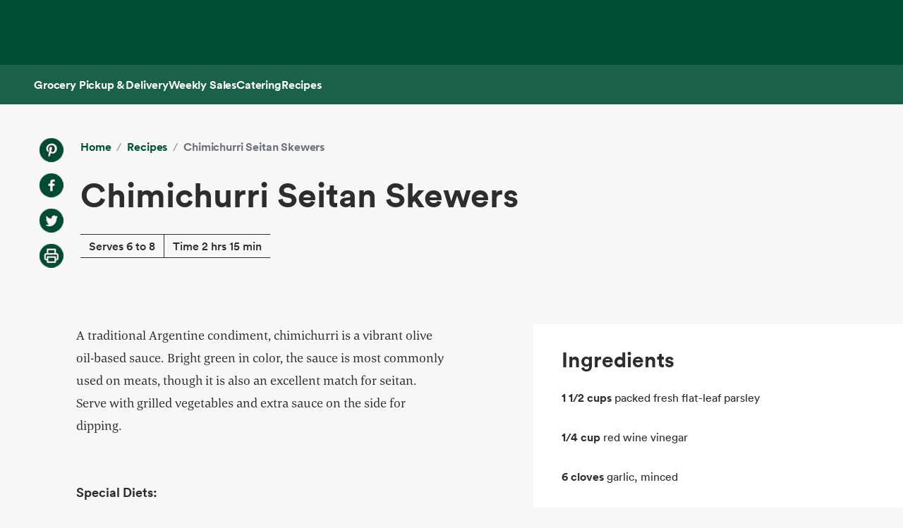

--- FILE ---
content_type: text/html; charset=utf-8
request_url: https://www.wholefoodsmarket.com/recipes/chimichurri-seitan-skewers
body_size: 9372
content:
<!DOCTYPE html><html lang="en"><head><meta charSet="utf-8"/><link rel="shortcut icon" sizes="196x196" href="https://m.media-amazon.com/images/S/assets.wholefoodsmarket.com/sales_flyer/img/favicon_196x196.png"/><link rel="apple-touch-icon" sizes="180x180" href="https://m.media-amazon.com/images/S/assets.wholefoodsmarket.com/sales_flyer/img/favicon_180x180.png"/><link rel="apple-touch-icon" sizes="120x120" href="https://m.media-amazon.com/images/S/assets.wholefoodsmarket.com/sales_flyer/img/favicon_120x120.png"/><link rel="icon" sizes="32x32" href="https://m.media-amazon.com/images/S/assets.wholefoodsmarket.com/sales_flyer/img/favicon_32x32.png"/><link rel="icon" sizes="16x16" href="https://m.media-amazon.com/images/S/assets.wholefoodsmarket.com/sales_flyer/img/favicon_16x16.png"/><meta name="viewport" content="width=device-width, initial-scale=1, maximum-scale=1, user-scalable=0"/><title class="jsx-da5a2a897bf74656">Recipe: <!-- -->Chimichurri Seitan Skewers<!-- --> | Whole Foods Market</title><meta name="description" content="A traditional Argentine condiment, chimichurri is a vibrant olive oil-based sauce. Bright green in color, the sauce is most commonly used on meats, though it is also an excellent match for seitan. Serve with grilled vegetables and extra sauce on the side for dipping." class="jsx-da5a2a897bf74656"/><meta property="og:title" content="Recipe: Chimichurri Seitan Skewers" class="jsx-da5a2a897bf74656"/><meta property="og:description" content="A traditional Argentine condiment, chimichurri is a vibrant olive oil-based sauce. Bright green in color, the sauce is most commonly used on meats, though it is also an excellent match for seitan. Serve with grilled vegetables and extra sauce on the side for dipping." class="jsx-da5a2a897bf74656"/><meta property="og:image" content="" class="jsx-da5a2a897bf74656"/><meta property="og:type" content="article" class="jsx-da5a2a897bf74656"/><link rel="canonical" href="https://www.wholefoodsmarket.com/recipes/chimichurri-seitan-skewers" class="jsx-da5a2a897bf74656"/><meta name="next-head-count" content="21"/><meta name="csp-nonce" content=""/><script src="/wfm-web-assets/__ENV.js" nonce=""></script><link nonce="" rel="preload" href="/_next/static/css/74e2b670b848e73a.css" as="style" crossorigin=""/><link nonce="" rel="stylesheet" href="/_next/static/css/74e2b670b848e73a.css" crossorigin="" data-n-g=""/><noscript data-n-css=""></noscript><script defer="" nonce="" crossorigin="" nomodule="" src="/_next/static/chunks/polyfills-c67a75d1b6f99dc8.js"></script><script src="/_next/static/chunks/webpack-de2e75d8156f90ce.js" nonce="" defer="" crossorigin=""></script><script src="/_next/static/chunks/framework-fee8a7e75612eda8.js" nonce="" defer="" crossorigin=""></script><script src="/_next/static/chunks/main-58b77580d4eef469.js" nonce="" defer="" crossorigin=""></script><script src="/_next/static/chunks/pages/_app-8e34478898b0c65d.js" nonce="" defer="" crossorigin=""></script><script src="/_next/static/chunks/pages/recipes/%5Bslug%5D-baaf39b7e47f80ae.js" nonce="" defer="" crossorigin=""></script><script src="/_next/static/Z0iOY_hjILDV5BsGTc7Ak/_buildManifest.js" nonce="" defer="" crossorigin=""></script><script src="/_next/static/Z0iOY_hjILDV5BsGTc7Ak/_ssgManifest.js" nonce="" defer="" crossorigin=""></script><style id="__jsx-da5a2a897bf74656">body{background-color:#f8f7f5}.recipe-description a{color:#004e36;font-weight:700;text-decoration:none;font-family:Circular,sans-serif}.recipe-description a:hover{text-decoration:underline;text-decoration-thickness:2px;text-underline-offset:4px}</style></head><body><noscript><iframe src="https://www.googletagmanager.com/ns.html?id=GTM-M27NFPV" height="0" width="0" style="display:none;visibility:hidden" sandbox></iframe></noscript><div id="__next"><header class="sticky top-0 z-[100] overflow-x-clip" id="header"><a href="#main-content" class="w-skip-link" data-testid="skip-link"><span>Skip main navigation</span></a><nav aria-label="main navigation" class="bg-chard desktop:top-0 transition-transform"><div role="status" class="h-[92px] w-full"></div></nav></header><div class="bg-kale"><div class="h-[56px] !bg-subnav !text-salt shadow-reveal-4 mobile:hidden tablet:hidden" id="subheader"><div class="bds--heading-5 m-auto flex h-[56px] max-w-content items-center gap-12 px-12"><a class="flex items-center !text-salt !hover:text-kewpie !focus:text-kewpie !active:text-hummus !active:underline [&amp;&gt;svg&gt;path]:fill-white [&amp;&gt;svg&gt;path]:text-white" target="_self" data-csa-c-content-id="Grocery Pickup &amp; Delivery" data-csa-c-slot-id="Global Nav" data-csa-c-type="subheader" aria-disabled="false" aria-label="Grocery Pickup &amp; Delivery" href="/grocery?ref_=US_TRF_ALL_UFG_WFM_REFER_0472746"><div class="hover:underline focus:underline">Grocery Pickup &amp; Delivery</div></a><a class="flex items-center !text-salt !hover:text-kewpie !focus:text-kewpie !active:text-hummus !active:underline [&amp;&gt;svg&gt;path]:fill-white [&amp;&gt;svg&gt;path]:text-white" target="_self" data-csa-c-content-id="Weekly Sales" data-csa-c-slot-id="Global Nav" data-csa-c-type="subheader" aria-disabled="false" aria-label="Weekly Sales" href="/sales-flyer"><div class="hover:underline focus:underline">Weekly Sales</div></a><a class="flex items-center !text-salt !hover:text-kewpie !focus:text-kewpie !active:text-hummus !active:underline [&amp;&gt;svg&gt;path]:fill-white [&amp;&gt;svg&gt;path]:text-white" target="_self" data-csa-c-content-id="Catering" data-csa-c-slot-id="Global Nav" data-csa-c-type="subheader" aria-disabled="false" aria-label="Catering" href="/catering"><div class="hover:underline focus:underline">Catering</div></a><a class="flex items-center !text-salt !hover:text-kewpie !focus:text-kewpie !active:text-hummus !active:underline [&amp;&gt;svg&gt;path]:fill-white [&amp;&gt;svg&gt;path]:text-white" target="_self" data-csa-c-content-id="Recipes" data-csa-c-slot-id="Global Nav" data-csa-c-type="subheader" aria-disabled="false" aria-label="Recipes" href="/recipes"><div class="hover:underline focus:underline">Recipes</div></a></div></div><div class="w-full bg-chard pb-2 mobile:px-4 tablet:px-8 desktop:hidden transition-padding"><div class="relative z-[99]"><div class="flex"><form class="!mb-0 flex w-full items-center justify-between rounded-3xl bg-salt px-4 py-2 bg-salt focus-within:outline focus-within:-outline-offset-4 focus-within:outline-blue-700"><input aria-controls="search-results-modal" aria-expanded="false" aria-haspopup="true" aria-label="Search" aria-describedby="search-results-status" class="bds--body-1 placeholder:bds--body-1 w-[90%] !p-0 !outline-none placeholder:text-oyster focus:outline-none bg-salt" data-testid="search-input" maxLength="256" name="search" placeholder="" role="combobox" type="text" autoComplete="off" value=""/><div class="flex items-center pl-1"><button aria-label="Submit Search" type="submit"><svg width="18" height="18" fill="none" xmlns="http://www.w3.org/2000/svg"><path fill-rule="evenodd" clip-rule="evenodd" d="M2 7a5 5 0 1 1 10 0A5 5 0 0 1 2 7Zm5-7a7 7 0 1 0 4.192 12.606l5.1 5.101a1 1 0 1 0 1.415-1.414l-5.1-5.1A7 7 0 0 0 7 0Z" fill="#004E36"></path></svg></button></div></form></div></div></div><div class="transition bg-subnav top-[85px]"><div class="flex w-full items-center justify-between bg-subnav py-2 desktop:!hidden"><button type="button" class="cursor-pointer flex w-full items-center justify-between px-12 py-2 mobile:px-4 tablet:px-8" aria-label="Select a store" data-csa-c-content-id="Whole Foods Market" data-csa-c-slot-id="Global Nav" data-csa-c-type="header"><div class="flex flex-col gap-2"><div class="h-4 w-20 animate-pulse rounded-full bg-gray-200"></div><div class="h-4 w-24 animate-pulse rounded-full bg-gray-200"></div></div><svg width="24" height="24" fill="none" xmlns="http://www.w3.org/2000/svg" class="[&amp;&gt;*]:fill-white [&amp;&gt;*]:text-white"><path fill-rule="evenodd" clip-rule="evenodd" d="M9.293 6.293a1 1 0 0 0 0 1.414L13.586 12l-4.293 4.293a1 1 0 1 0 1.414 1.414l5-5a1 1 0 0 0 0-1.414l-5-5a1 1 0 0 0-1.414 0Z" fill="#004E36"></path></svg></button></div></div><div><div class="mobile:hidden tablet:hidden"><div aria-hidden="true" class="modal micromodal-slide" data-testid="shipping-info-overlay-1" id="shipping-info-overlay-1"><div tabindex="-1" class="modal--overlay" data-micromodal-close="true"><div aria-modal="true" class="modal--container" role="dialog"><button aria-label="Close Dialog" class="modal--close w-link" data-micromodal-close="true" data-testid="close" type="button">Close</button><div class="modal--content" id="shipping-info-overlay-1-content"><div class="mobile:overflow-y-auto mobile:px-4 mobile:pb-24"><h3 class="bds--heading-3 pb-2 text-squid-ink">Want to ship to a different address?</h3><p class="bds--body-1 text-squid-ink">Change your shipping address when you check out on Amazon.</p></div></div></div></div></div></div><div class="fixed z-[200] desktop:hidden"></div></div><div class="desktop:hidden"><div class="fixed top-0 z-[200] left-0"></div></div><div class="w-shopping-list-wrapper"></div><div class="w-pie--clickable-underlay" data-testid="clickable-underlay" data-csa-c-content-id="Clickout" data-csa-c-type="click"></div><span style="position:absolute;border:0;width:1px;height:1px;padding:0;margin:-1px;overflow:hidden;clip:rect(0, 0, 0, 0);white-space:nowrap;word-wrap:normal"><h2 id="radix-:R1d5cmH1:">Side sheet</h2></span></div><div role="region" aria-label="Notifications (F8)" tabindex="-1" style="pointer-events:none"><ol tabindex="-1" class="fixed right-2 top-[100px] z-[9999] mobile:inset-x-0 mobile:bottom-0 mobile:top-[unset] mobile:m-6"></ol></div><main id="main-content" class="main-content m-auto max-w-content"><div class="jsx-da5a2a897bf74656 w-full bg-[#f8f7f5] pb-8 lg:pb-16"><div class="jsx-da5a2a897bf74656 relative mx-auto grid max-w-[1440px] grid-cols-12 gap-x-0 gap-y-8 lg:gap-x-4 lg:gap-y-16"><div class="jsx-da5a2a897bf74656 col-span-12 px-3 lg:hidden lg:px-0"><div class="bg-[#f8f7f5] p-4 lg:p-6 lg:px-14 lg:py-12"><div class="flex flex-col lg:flex-row"><div class="hidden lg:mr-6 lg:flex lg:flex-col lg:space-y-4"><a href="https://www.pinterest.com/pin/create/bookmarklet/?url=https://wholefoodsmarket.com/recipes/chimichurri-seitan-skewers&amp;media=&amp;is_video=false&amp;description=Chimichurri Seitan Skewers" aria-label="Share on Pinterest" class="h-[34px] w-[34px] bg-[#f8f7f5] bg-center bg-no-repeat mix-blend-multiply" style="background-image:url(https://m.media-amazon.com/images/G/01/WholeFoodsMarket/social/pinterest2021q1._SY34_.png)"></a><a href="https://www.facebook.com/sharer/sharer.php?u=https://wholefoodsmarket.com/recipes/chimichurri-seitan-skewers" aria-label="Share on Facebook" class="h-[34px] w-[34px] bg-[#f8f7f5] bg-center bg-no-repeat mix-blend-multiply" style="background-image:url(https://m.media-amazon.com/images/G/01/WholeFoodsMarket/social/facebook2021q1._SY34_.png)"></a><a href="https://twitter.com/share?url=https://wholefoodsmarket.com/recipes/chimichurri-seitan-skewers&amp;text=Chimichurri Seitan Skewers" aria-label="Share on Twitter" class="h-[34px] w-[34px] bg-[#f8f7f5] bg-center bg-no-repeat mix-blend-multiply" style="background-image:url(https://m.media-amazon.com/images/G/01/WholeFoodsMarket/social/twitter2021q1._SY34_.png)"></a><a href="#" aria-label="Print Recipe" class="h-[34px] w-[34px] bg-[#f8f7f5] bg-center bg-no-repeat mix-blend-multiply" style="background-image:url(https://m.media-amazon.com/images/G/01/WholeFoodsMarket/social/print2021q1._SY34_.png)"></a></div><div class="flex-1 space-y-4 lg:space-y-8"><nav class="flex" aria-label="Breadcrumb"><ol class="flex flex-wrap items-center"><li><a href="/" class="bds--heading-5 text-chard hover:underline">Home</a></li><li class="mx-2 text-gray-400">/</li><li><a href="/recipes" class="bds--heading-5 text-chard hover:underline">Recipes</a></li><li class="mx-2 text-gray-400">/</li><li class="bds--heading-5 text-gray-500" aria-current="page">Chimichurri Seitan Skewers</li></ol></nav><h1 class="font-circular font-bold text-[#2e2d2b] text-4xl md:text-5xl">Chimichurri Seitan Skewers</h1><div class="inline-block border-y-[.0625rem] border-[#2e2d2b]"><div class="inline-block border-r-[.0625rem] border-[#2e2d2b] px-3 py-1">Serves 6 to 8</div><div class="inline-block px-3">Time 2 hrs 15 min</div></div><div class="mt-2 flex flex-row space-x-3 lg:mt-4 lg:hidden lg:space-x-4"><a href="https://www.pinterest.com/pin/create/bookmarklet/?url=https://wholefoodsmarket.com/recipes/chimichurri-seitan-skewers&amp;media=&amp;is_video=false&amp;description=Chimichurri Seitan Skewers" aria-label="Share on Pinterest" class="h-[34px] w-[34px] bg-[#f8f7f5] bg-center bg-no-repeat mix-blend-multiply" style="background-image:url(https://m.media-amazon.com/images/G/01/WholeFoodsMarket/social/pinterest2021q1._SY34_.png)"></a><a href="https://www.facebook.com/sharer/sharer.php?u=https://wholefoodsmarket.com/recipes/chimichurri-seitan-skewers" aria-label="Share on Facebook" class="h-[34px] w-[34px] bg-[#f8f7f5] bg-center bg-no-repeat mix-blend-multiply" style="background-image:url(https://m.media-amazon.com/images/G/01/WholeFoodsMarket/social/facebook2021q1._SY34_.png)"></a><a href="https://twitter.com/share?url=https://wholefoodsmarket.com/recipes/chimichurri-seitan-skewers&amp;text=Chimichurri Seitan Skewers" aria-label="Share on Twitter" class="h-[34px] w-[34px] bg-[#f8f7f5] bg-center bg-no-repeat mix-blend-multiply" style="background-image:url(https://m.media-amazon.com/images/G/01/WholeFoodsMarket/social/twitter2021q1._SY34_.png)"></a><a href="#" aria-label="Print Recipe" class="h-[34px] w-[34px] bg-[#f8f7f5] bg-center bg-no-repeat mix-blend-multiply" style="background-image:url(https://m.media-amazon.com/images/G/01/WholeFoodsMarket/social/print2021q1._SY34_.png)"></a></div></div></div></div></div></div><div class="jsx-da5a2a897bf74656 hidden lg:mx-auto lg:mb-8 lg:block lg:max-w-[1440px]"><div class="jsx-da5a2a897bf74656 lg:col-span-10 lg:col-start-2 lg:flex lg:items-start lg:justify-between"><div class="jsx-da5a2a897bf74656 lg:w-full"><div class="bg-[#f8f7f5] p-4 lg:p-6 lg:px-14 lg:py-12"><div class="flex flex-col lg:flex-row"><div class="hidden lg:mr-6 lg:flex lg:flex-col lg:space-y-4"><a href="https://www.pinterest.com/pin/create/bookmarklet/?url=https://wholefoodsmarket.com/recipes/chimichurri-seitan-skewers&amp;media=&amp;is_video=false&amp;description=Chimichurri Seitan Skewers" aria-label="Share on Pinterest" class="h-[34px] w-[34px] bg-[#f8f7f5] bg-center bg-no-repeat mix-blend-multiply" style="background-image:url(https://m.media-amazon.com/images/G/01/WholeFoodsMarket/social/pinterest2021q1._SY34_.png)"></a><a href="https://www.facebook.com/sharer/sharer.php?u=https://wholefoodsmarket.com/recipes/chimichurri-seitan-skewers" aria-label="Share on Facebook" class="h-[34px] w-[34px] bg-[#f8f7f5] bg-center bg-no-repeat mix-blend-multiply" style="background-image:url(https://m.media-amazon.com/images/G/01/WholeFoodsMarket/social/facebook2021q1._SY34_.png)"></a><a href="https://twitter.com/share?url=https://wholefoodsmarket.com/recipes/chimichurri-seitan-skewers&amp;text=Chimichurri Seitan Skewers" aria-label="Share on Twitter" class="h-[34px] w-[34px] bg-[#f8f7f5] bg-center bg-no-repeat mix-blend-multiply" style="background-image:url(https://m.media-amazon.com/images/G/01/WholeFoodsMarket/social/twitter2021q1._SY34_.png)"></a><a href="#" aria-label="Print Recipe" class="h-[34px] w-[34px] bg-[#f8f7f5] bg-center bg-no-repeat mix-blend-multiply" style="background-image:url(https://m.media-amazon.com/images/G/01/WholeFoodsMarket/social/print2021q1._SY34_.png)"></a></div><div class="flex-1 space-y-4 lg:space-y-8"><nav class="flex" aria-label="Breadcrumb"><ol class="flex flex-wrap items-center"><li><a href="/" class="bds--heading-5 text-chard hover:underline">Home</a></li><li class="mx-2 text-gray-400">/</li><li><a href="/recipes" class="bds--heading-5 text-chard hover:underline">Recipes</a></li><li class="mx-2 text-gray-400">/</li><li class="bds--heading-5 text-gray-500" aria-current="page">Chimichurri Seitan Skewers</li></ol></nav><h1 class="font-circular font-bold text-[#2e2d2b] text-4xl md:text-5xl">Chimichurri Seitan Skewers</h1><div class="inline-block border-y-[.0625rem] border-[#2e2d2b]"><div class="inline-block border-r-[.0625rem] border-[#2e2d2b] px-3 py-1">Serves 6 to 8</div><div class="inline-block px-3">Time 2 hrs 15 min</div></div><div class="mt-2 flex flex-row space-x-3 lg:mt-4 lg:hidden lg:space-x-4"><a href="https://www.pinterest.com/pin/create/bookmarklet/?url=https://wholefoodsmarket.com/recipes/chimichurri-seitan-skewers&amp;media=&amp;is_video=false&amp;description=Chimichurri Seitan Skewers" aria-label="Share on Pinterest" class="h-[34px] w-[34px] bg-[#f8f7f5] bg-center bg-no-repeat mix-blend-multiply" style="background-image:url(https://m.media-amazon.com/images/G/01/WholeFoodsMarket/social/pinterest2021q1._SY34_.png)"></a><a href="https://www.facebook.com/sharer/sharer.php?u=https://wholefoodsmarket.com/recipes/chimichurri-seitan-skewers" aria-label="Share on Facebook" class="h-[34px] w-[34px] bg-[#f8f7f5] bg-center bg-no-repeat mix-blend-multiply" style="background-image:url(https://m.media-amazon.com/images/G/01/WholeFoodsMarket/social/facebook2021q1._SY34_.png)"></a><a href="https://twitter.com/share?url=https://wholefoodsmarket.com/recipes/chimichurri-seitan-skewers&amp;text=Chimichurri Seitan Skewers" aria-label="Share on Twitter" class="h-[34px] w-[34px] bg-[#f8f7f5] bg-center bg-no-repeat mix-blend-multiply" style="background-image:url(https://m.media-amazon.com/images/G/01/WholeFoodsMarket/social/twitter2021q1._SY34_.png)"></a><a href="#" aria-label="Print Recipe" class="h-[34px] w-[34px] bg-[#f8f7f5] bg-center bg-no-repeat mix-blend-multiply" style="background-image:url(https://m.media-amazon.com/images/G/01/WholeFoodsMarket/social/print2021q1._SY34_.png)"></a></div></div></div></div></div></div></div><div class="jsx-da5a2a897bf74656 relative mx-auto grid max-w-[1440px] grid-cols-12 gap-x-3 gap-y-8 lg:gap-x-4 lg:gap-y-16 mt-4 lg:mt-0"><div class="jsx-da5a2a897bf74656 col-span-10 col-start-2 space-y-6 pb-8 lg:col-span-5 lg:col-start-2 lg:space-y-16 lg:pb-16"><p class="jsx-da5a2a897bf74656 recipe-description font-corda text-lg font-normal leading-8 text-[#2e2d2b]">A traditional Argentine condiment, chimichurri is a vibrant olive oil-based sauce. Bright green in color, the sauce is most commonly used on meats, though it is also an excellent match for seitan. Serve with grilled vegetables and extra sauce on the side for dipping.</p><section><h2 class="text-bold mb-4 font-circular text-lg font-bold text-[#2e2d2b]">Special Diets:</h2><div class="flex flex-wrap gap-6"><div class="w-pie--dietary-badge" data-testid="dietary-badge"><span class="w-diet-badge w-diet-badge--dairy-free" data-testid="dietary-badge-icon"></span><span class="sr-only">Dairy Free</span><span class="w-diet-badge__label" data-testid="dietary-badge-label">Dairy Free</span></div><div class="w-pie--dietary-badge" data-testid="dietary-badge"><span class="w-diet-badge w-diet-badge--vegan" data-testid="dietary-badge-icon"></span><span class="sr-only">Vegan</span><span class="w-diet-badge__label" data-testid="dietary-badge-label">Vegan</span></div><div class="w-pie--dietary-badge" data-testid="dietary-badge"><span class="w-diet-badge w-diet-badge--vegetarian" data-testid="dietary-badge-icon"></span><span class="sr-only">Vegetarian</span><span class="w-diet-badge__label" data-testid="dietary-badge-label">Vegetarian</span></div><div class="w-pie--dietary-badge" data-testid="dietary-badge"><span class="w-diet-badge w-diet-badge--sugar-conscious" data-testid="dietary-badge-icon"></span><span class="sr-only">Sugar Conscious</span><span class="w-diet-badge__label" data-testid="dietary-badge-label">Sugar Conscious</span></div></div></section><div class="jsx-da5a2a897bf74656 lg:hidden"><div class="space-y-6 bg-white px-10 py-8"><h2 class="font-circular text-2xl font-bold text-[#2e2d2b] lg:text-3xl">Ingredients</h2><ul class="space-y-8"><div class="font-circular text-[#2e2d2b]"><span class="mr-1 font-bold">1 1/2 cups</span><span class="font-light">packed fresh flat-leaf parsley </span></div><div class="font-circular text-[#2e2d2b]"><span class="mr-1 font-bold">1/4 cup</span><span class="font-light">red wine vinegar </span></div><div class="font-circular text-[#2e2d2b]"><span class="mr-1 font-bold">6 cloves</span><span class="font-light">garlic, minced </span></div><div class="font-circular text-[#2e2d2b]"><span class="mr-1 font-bold">3/4 teaspoon</span><span class="font-light">crushed red chile flakes </span></div><div class="font-circular text-[#2e2d2b]"><span class="mr-1 font-bold">1 tablespoon</span><span class="font-light">diced red onion </span></div><div class="font-circular text-[#2e2d2b]"><span class="mr-1 font-bold">1 teaspoon</span><span class="font-light">fresh lemon juice </span></div><div class="font-circular text-[#2e2d2b]"><span class="mr-1 font-bold">1/2 teaspoon</span><span class="font-light">fine salt </span></div><div class="font-circular text-[#2e2d2b]"><span class="mr-1 font-bold">1/2 cup</span><span class="font-light">extra-virgin olive oil </span></div><div class="font-circular text-[#2e2d2b]"><span class="mr-1 font-bold">2 packages (8-ounce)</span><span class="font-light">seitan, drained, large pieces torn in half </span></div></ul><div class="space-y-4"><a target="_blank" rel="noreferrer" href="https://www.amazon.com/alm/storefront?almBrandId=VUZHIFdob2xlIEZvb2Rz&amp;ref_=US_TRF_ALL_UFG_WFM_REFER_0423636" class="flex w-full items-center justify-center text-center rounded-full px-6 py-3 bds--heading-5 h-12 disabled:cursor-not-allowed border border-transparent bg-kale text-salt hover:bg-avocado active:bg-chard disabled:bg-squid-ink/20 disabled:text-squid-ink/40">Shop with Prime<svg width="20" height="20" fill="none" xmlns="http://www.w3.org/2000/svg"><path fill-rule="evenodd" clip-rule="evenodd" d="M10.667 4.75a.75.75 0 0 1 0-1.5H16a.75.75 0 0 1 .75.75v5.333a.75.75 0 0 1-1.5 0V5.811l-4.72 4.72A.75.75 0 1 1 9.47 9.47l4.72-4.72h-3.523ZM3.25 7.333c0-1.15.933-2.083 2.083-2.083H8a.75.75 0 0 1 0 1.5H5.333a.583.583 0 0 0-.583.583v7.334c0 .322.261.583.583.583h7.334a.583.583 0 0 0 .583-.583V12a.75.75 0 0 1 1.5 0v2.667c0 1.15-.933 2.083-2.083 2.083H5.333a2.083 2.083 0 0 1-2.083-2.083V7.333Z" fill="currentColor"></path></svg></a><p class="text-center text-xs text-gray-500">Exclusively for Prime members in select ZIP codes.</p></div></div></div><div><h2 class="mb-4 font-circular text-2xl font-bold lg:text-3xl">Method</h2><div><div><p class="mb-8 font-circular font-book leading-6 text-[#2e2d2b]">Place parsley, vinegar, garlic, chile flakes, red onion, lemon juice and salt in a food processor and pulse until thoroughly combined.</p><hr class="mb-8 border-[#757575]"/></div><div><p class="mb-8 font-circular font-book leading-6 text-[#2e2d2b]">With motor running, slowly add oil.</p><hr class="mb-8 border-[#757575]"/></div><div><p class="mb-8 font-circular font-book leading-6 text-[#2e2d2b]">Place seitan in a shallow dish and pour 3/4 cup sauce onto seitan.</p><hr class="mb-8 border-[#757575]"/></div><div><p class="mb-8 font-circular font-book leading-6 text-[#2e2d2b]">Cover and marinate at least 2 hours or overnight in the refrigerator.</p><hr class="mb-8 border-[#757575]"/></div><div><p class="mb-8 font-circular font-book leading-6 text-[#2e2d2b]">Spray olive oil cooking spray or lightly rub olive oil onto grill grate to prevent sticking.</p><hr class="mb-8 border-[#757575]"/></div><div><p class="mb-8 font-circular font-book leading-6 text-[#2e2d2b]">Preheat grill to medium heat.</p><hr class="mb-8 border-[#757575]"/></div><div><p class="mb-8 font-circular font-book leading-6 text-[#2e2d2b]">Skewer seitan pieces on metal or wooden skewers (if using wooden skewers, make sure you soak in water for at least 30 minutes so they don't burn on the grill).</p><hr class="mb-8 border-[#757575]"/></div><div><p class="mb-8 font-circular font-book leading-6 text-[#2e2d2b]">Grill seitan until golden brown, 5 to 7 minutes on each side.</p><hr class="mb-8 border-[#757575]"/></div><div><p class="mb-8 font-circular font-book leading-6 text-[#2e2d2b]">Remove and serve with the remaining sauce for dipping.</p></div></div></div><div class="mb-8 rounded-lg bg-white p-6 shadow-sm"><h2 class="mb-4 font-circular text-2xl font-semibold text-[#2e2d2b]">Nutritional Info</h2><div class="mb-4 border-b border-gray-200 pb-4"><div class="flex items-center justify-between"><p class="text-sm text-gray-600">Serving Size</p><p class="text-sm font-medium"></p></div><div class="mt-2 flex items-center justify-between"><p class="text-lg font-bold">Calories</p><p class="text-lg font-bold">250</p></div></div><div class="space-y-2"><div class="flex items-center justify-between border-b border-gray-100 py-1"><p class="text-sm font-medium text-[#2e2d2b]">Total Fat</p><div class="flex items-center"><span class="mr-2 text-sm font-medium">17<!-- -->g</span></div></div><div class="flex items-center justify-between border-b border-gray-100 py-1 pl-4"><p class="text-sm text-[#2e2d2b]">Saturated Fat</p><div class="flex items-center"><span class="mr-2 text-sm font-medium">2.5<!-- -->g</span></div></div><div class="flex items-center justify-between border-b border-gray-100 py-1"><p class="text-sm font-medium text-[#2e2d2b]">Cholesterol</p><div class="flex items-center"><span class="mr-2 text-sm font-medium">0<!-- -->mg</span></div></div><div class="flex items-center justify-between border-b border-gray-100 py-1"><p class="text-sm font-medium text-[#2e2d2b]">Sodium</p><div class="flex items-center"><span class="mr-2 text-sm font-medium">360<!-- -->mg</span></div></div><div class="flex items-center justify-between border-b border-gray-100 py-1"><p class="text-sm font-medium text-[#2e2d2b]">Total Carbohydrate</p><div class="flex items-center"><span class="mr-2 text-sm font-medium">9<!-- -->g</span></div></div><div class="flex items-center justify-between border-b border-gray-100 py-1 pl-4"><p class="text-sm text-[#2e2d2b]">Dietary Fiber</p><div class="flex items-center"><span class="mr-2 text-sm font-medium">0<!-- -->g</span></div></div><div class="flex items-center justify-between border-b border-gray-100 py-1 pl-4"><p class="text-sm text-[#2e2d2b]">Total Sugars</p><div class="flex items-center"><span class="mr-2 text-sm font-medium">0<!-- -->g</span></div></div><div class="flex items-center justify-between border-b border-gray-100 py-1"><p class="text-sm font-medium text-[#2e2d2b]">Protein</p><div class="flex items-center"><span class="mr-2 text-sm font-medium">15<!-- -->g</span></div></div></div><p class="mt-4 text-xs italic text-gray-500">Note: We&#x27;ve provided special diet and nutritional information for educational purposes. But remember - we&#x27;re cooks, not doctors! You should follow the advice of your health-care provider. And since product formulations change, check product labels for the most recent ingredient information. See our<!-- --> <a href="https://www.wholefoodsmarket.com/legal/terms-use" target="_blank" rel="noopener noreferrer" class="font-bold text-[#004e36] hover:underline">Terms of Service</a>.</p></div></div><div class="jsx-da5a2a897bf74656 hidden lg:col-span-5 lg:col-start-8 lg:block"><div class="jsx-da5a2a897bf74656 top-4"><div class="space-y-6 bg-white px-10 py-8"><h2 class="font-circular text-2xl font-bold text-[#2e2d2b] lg:text-3xl">Ingredients</h2><ul class="space-y-8"><div class="font-circular text-[#2e2d2b]"><span class="mr-1 font-bold">1 1/2 cups</span><span class="font-light">packed fresh flat-leaf parsley </span></div><div class="font-circular text-[#2e2d2b]"><span class="mr-1 font-bold">1/4 cup</span><span class="font-light">red wine vinegar </span></div><div class="font-circular text-[#2e2d2b]"><span class="mr-1 font-bold">6 cloves</span><span class="font-light">garlic, minced </span></div><div class="font-circular text-[#2e2d2b]"><span class="mr-1 font-bold">3/4 teaspoon</span><span class="font-light">crushed red chile flakes </span></div><div class="font-circular text-[#2e2d2b]"><span class="mr-1 font-bold">1 tablespoon</span><span class="font-light">diced red onion </span></div><div class="font-circular text-[#2e2d2b]"><span class="mr-1 font-bold">1 teaspoon</span><span class="font-light">fresh lemon juice </span></div><div class="font-circular text-[#2e2d2b]"><span class="mr-1 font-bold">1/2 teaspoon</span><span class="font-light">fine salt </span></div><div class="font-circular text-[#2e2d2b]"><span class="mr-1 font-bold">1/2 cup</span><span class="font-light">extra-virgin olive oil </span></div><div class="font-circular text-[#2e2d2b]"><span class="mr-1 font-bold">2 packages (8-ounce)</span><span class="font-light">seitan, drained, large pieces torn in half </span></div></ul><div class="space-y-4"><a target="_blank" rel="noreferrer" href="https://www.amazon.com/alm/storefront?almBrandId=VUZHIFdob2xlIEZvb2Rz&amp;ref_=US_TRF_ALL_UFG_WFM_REFER_0423636" class="flex w-full items-center justify-center text-center rounded-full px-6 py-3 bds--heading-5 h-12 disabled:cursor-not-allowed border border-transparent bg-kale text-salt hover:bg-avocado active:bg-chard disabled:bg-squid-ink/20 disabled:text-squid-ink/40">Shop with Prime<svg width="20" height="20" fill="none" xmlns="http://www.w3.org/2000/svg"><path fill-rule="evenodd" clip-rule="evenodd" d="M10.667 4.75a.75.75 0 0 1 0-1.5H16a.75.75 0 0 1 .75.75v5.333a.75.75 0 0 1-1.5 0V5.811l-4.72 4.72A.75.75 0 1 1 9.47 9.47l4.72-4.72h-3.523ZM3.25 7.333c0-1.15.933-2.083 2.083-2.083H8a.75.75 0 0 1 0 1.5H5.333a.583.583 0 0 0-.583.583v7.334c0 .322.261.583.583.583h7.334a.583.583 0 0 0 .583-.583V12a.75.75 0 0 1 1.5 0v2.667c0 1.15-.933 2.083-2.083 2.083H5.333a2.083 2.083 0 0 1-2.083-2.083V7.333Z" fill="currentColor"></path></svg></a><p class="text-center text-xs text-gray-500">Exclusively for Prime members in select ZIP codes.</p></div></div></div></div></div></div></main><footer class="w-footer--section" id="footer"><div class="w-global--footer-content w-global--footer-top"><div class="w-global--footer-list-group"><div class="w-global--footer-list"><h3 class="bds--heading-3">Shopping</h3><ul><li><a class="w-link w-link--white" data-testid="styled-link" rel="noopener noreferrer" target="_self" data-csa-c-content-id="Grocery Pickup &amp; Delivery" data-csa-c-slot-id="Global Nav" data-csa-c-type="footer" href="/grocery?&amp;ref_=US_TRF_ALL_UFG_WFM_REFER_0422447">Grocery Pickup &amp; Delivery</a></li><li><a class="w-link w-link--white" data-testid="styled-link" rel="noopener noreferrer" target="_self" data-csa-c-content-id="Browse In-Store" data-csa-c-slot-id="Global Nav" data-csa-c-type="footer" href="/products">Browse In-Store</a></li><li><a class="w-link w-link--white" data-testid="styled-link" rel="noopener noreferrer" target="_self" data-csa-c-content-id="Weekly Sales" data-csa-c-slot-id="Global Nav" data-csa-c-type="footer" href="/sales-flyer">Weekly Sales</a></li><li><a class="w-link w-link--white" data-testid="styled-link" rel="noopener noreferrer" target="_self" data-csa-c-content-id="Catering" data-csa-c-slot-id="Global Nav" data-csa-c-type="footer" href="/catering">Catering</a></li><li><a class="w-link w-link--white" data-testid="styled-link" rel="noopener noreferrer" target="_self" data-csa-c-content-id="Amazon Prime at Whole Foods" data-csa-c-slot-id="Global Nav" data-csa-c-type="footer" href="/amazon">Amazon Prime at Whole Foods</a></li><li><a class="w-link w-link--white w-link--arrow w-icon--external" data-testid="styled-link" href="https://wholefoods.buyatab.com/custom/wholefoods" rel="noopener noreferrer" target="_blank" data-csa-c-content-id="Gift Cards" data-csa-c-slot-id="Global Nav" data-csa-c-type="footer"><span>Gift Cards</span><span class="sr-only">Opens in a new tab</span></a></li><li><a class="w-link w-link--white" data-testid="styled-link" rel="noopener noreferrer" target="_self" data-csa-c-content-id="Special Diets" data-csa-c-slot-id="Global Nav" data-csa-c-type="footer" href="/special-diets">Special Diets</a></li><li class="w-hidden-in-mobile"><a class="w-link w-link--white" data-testid="styled-link" rel="noopener noreferrer" target="_self" data-csa-c-content-id="Tips and Ideas" data-csa-c-slot-id="Global Nav" data-csa-c-type="footer" href="/tips-and-ideas">Tips and Ideas</a></li><li><a class="w-link w-link--white" data-testid="styled-link" rel="noopener noreferrer" target="_self" data-csa-c-content-id="Order Online" data-csa-c-slot-id="Global Nav" data-csa-c-type="footer" href="/online-ordering">Order Online</a></li><li class="w-hidden-in-desktop w-hidden-in-tablet"><a class="w-link w-link--white" data-testid="styled-link" rel="noopener noreferrer" target="_self" data-csa-c-content-id="Careers" data-csa-c-slot-id="Global Nav" data-csa-c-type="footer" href="https://careers.wholefoodsmarket.com/global/en">Careers</a></li></ul></div><div class="w-global--footer-list"><h3 class="bds--heading-3">Mission in Action</h3><ul><li><a class="w-link w-link--white" data-testid="styled-link" rel="noopener noreferrer" target="_self" data-csa-c-content-id="Responsible Sourcing" data-csa-c-slot-id="Global Nav" data-csa-c-type="footer" href="/mission-in-action/responsible-sourcing">Responsible Sourcing</a></li><li><a class="w-link w-link--white" data-testid="styled-link" rel="noopener noreferrer" target="_self" data-csa-c-content-id="Quality Standards" data-csa-c-slot-id="Global Nav" data-csa-c-type="footer" href="/quality-standards">Quality Standards</a></li><li><a class="w-link w-link--white" data-testid="styled-link" rel="noopener noreferrer" target="_self" data-csa-c-content-id="Community Giving" data-csa-c-slot-id="Global Nav" data-csa-c-type="footer" href="/mission-in-action/community-giving">Community Giving</a></li><li><a class="w-link w-link--white" data-testid="styled-link" rel="noopener noreferrer" target="_self" data-csa-c-content-id="Environmental Stewardship" data-csa-c-slot-id="Global Nav" data-csa-c-type="footer" href="/mission-in-action/environmental-stewardship">Environmental Stewardship</a></li></ul></div><div class="w-global--footer-list"><h3 class="bds--heading-3">About</h3><ul><li><a class="w-link w-link--white" data-testid="styled-link" rel="noopener noreferrer" target="_self" data-csa-c-content-id="About Whole Foods Market" data-csa-c-slot-id="Global Nav" data-csa-c-type="footer" href="/company-info">About Whole Foods Market</a></li><li><a class="w-link w-link--white" data-testid="styled-link" rel="noopener noreferrer" target="_self" data-csa-c-content-id="Our Values" data-csa-c-slot-id="Global Nav" data-csa-c-type="footer" href="/mission-values">Our Values</a></li><li><a class="w-link w-link--white" data-testid="styled-link" rel="noopener noreferrer" target="_self" data-csa-c-content-id="Departments" data-csa-c-slot-id="Global Nav" data-csa-c-type="footer" href="/departments">Departments</a></li><li><a class="w-link w-link--white" data-testid="styled-link" rel="noopener noreferrer" target="_self" data-csa-c-content-id="Information and Potential Suppliers" data-csa-c-slot-id="Global Nav" data-csa-c-type="footer" href="/company-info/information-potential-suppliers">Information and Potential Suppliers</a></li><li><a class="w-link w-link--white" data-testid="styled-link" rel="noopener noreferrer" target="_self" data-csa-c-content-id="Careers" data-csa-c-slot-id="Global Nav" data-csa-c-type="footer" href="https://careers.wholefoodsmarket.com/global/en">Careers</a></li><li><a class="w-link w-link--white" data-testid="styled-link" rel="noopener noreferrer" target="_self" data-csa-c-content-id="Newsroom" data-csa-c-slot-id="Global Nav" data-csa-c-type="footer" href="https://media.wholefoodsmarket.com">Newsroom</a></li></ul></div><div class="w-global--footer-list w-global-customer-care"><h3 class="bds--heading-3">Need Help?</h3><ul><li><a class="w-link w-link--white w-link--arrow" href="/customer-service" target="_self" data-csa-c-content-id="Visit customer care​" data-csa-c-slot-id="Global Nav" data-csa-c-type="footer"><span>Visit customer care</span></a></li></ul><div class="w-global--footer-contact"><h3 class="bds--heading-3">Connect With Us</h3><nav class="w-social-media-icons horizontal left top white"><ul><li><a href="https://www.facebook.com/wholefoodsmarket" target="_blank" rel="noreferrer" class="facebook" data-csa-c-content-id="Facebook​" data-csa-c-slot-id="Global Nav" data-csa-c-type="footer"><span class="w-visually-hidden">Facebook. Opens in a new tab</span></a></li><li><a href="https://x.com/wholefoods/" target="_blank" rel="noreferrer" class="twitter" data-csa-c-content-id="Twitter​" data-csa-c-slot-id="Global Nav" data-csa-c-type="footer"><span class="w-visually-hidden">X, formerly known as Twitter. Opens in a new tab</span></a></li><li><a href="https://www.instagram.com/wholefoods/" target="_blank" rel="noreferrer" class="instagram" data-csa-c-content-id="Instagram​" data-csa-c-slot-id="Global Nav" data-csa-c-type="footer"><span class="w-visually-hidden">Instagram. Opens in a new tab</span></a></li><li><a href="https://www.tiktok.com/@wholefoodsmarket/" target="_blank" rel="noreferrer" class="tiktok" data-csa-c-content-id="TikTok" data-csa-c-slot-id="Global Nav" data-csa-c-type="footer"><span class="w-visually-hidden">TikTok. Opens in a new tab</span></a></li><li><a href="https://www.threads.net/@wholefoods" target="_blank" rel="noreferrer" class="threads" data-csa-c-content-id="Threads" data-csa-c-slot-id="Global Nav" data-csa-c-type="footer"><span class="w-visually-hidden">Threads. Opens in a new tab</span></a></li></ul></nav><a href="/account#email" class="flex w-full items-center justify-center text-center rounded-full px-6 py-3 bds--heading-5 h-12 disabled:cursor-not-allowed border-2 border-salt bg-chard text-salt hover:border-kewpie hover:text-kewpie active:border-hummus active:text-hummus disabled:disabled:border-salt/20 disabled:text-salt/40" data-csa-c-content-id="Sign up for email" data-csa-c-slot-id="Global Nav" data-csa-c-type="footer">Sign up for email</a><div class="w-global--footer-apps"><p>Download the Whole Foods Market app</p><ul class="inline-app-icons"><li><a href="https://wholefoods.app.link/r47ndBCtAab" target="_blank" rel="noreferrer" data-csa-c-content-id="iOS App Download" data-csa-c-slot-id="Global Nav" data-csa-c-type="footer"><img src="https://assets.wholefoodsmarket.com/static_pages/badge-ios-app-store.svg" alt="Get the app in the Apple iTunes Store"/><span class="w-visually-hidden"> <!-- -->Opens in a new tab</span></a></li><li><a href="https://wholefoods.app.link/r47ndBCtAab" target="_blank" rel="noreferrer" data-csa-c-content-id="Android App Download" data-csa-c-slot-id="Global Nav" data-csa-c-type="footer"><img src="https://assets.wholefoodsmarket.com/static_pages/google-badge.svg" alt="Get the app in the Google Play Store"/></a><span class="w-visually-hidden"> <!-- -->Opens in a new tab</span></li></ul></div></div></div></div></div><div class="w-global--footer-content w-global--footer-bottom"><div class="w-global--footer-footer-list"><ul><li><a class="w-link w-link-white" href="/legal/trademarks" data-csa-c-content-id="Copyright" data-csa-c-slot-id="Global Nav" data-csa-c-type="footer">Copyright <!-- -->2026<!-- --> Whole Foods Market IP, Inc.</a></li><li aria-hidden="true"><hr/></li><li><ul class="w-global--footer-footer-links"><li><a class="w-link w-link-white" href="/site-information/privacy-notice" data-csa-c-content-id="Privacy Notice" data-csa-c-slot-id="Global Nav" data-csa-c-type="footer">Privacy Notice</a></li><li><a class="w-link w-link-white" href="https://www.amazon.com/privacyprefs" data-csa-c-content-id="Your Ads Privacy Choices" data-csa-c-slot-id="Global Nav" data-csa-c-type="footer">Your Ads Privacy Choices</a></li><li><a class="w-link w-link-white" href="/legal/conditions-of-use" data-csa-c-content-id="Conditions of Use" data-csa-c-slot-id="Global Nav" data-csa-c-type="footer">Conditions of Use</a></li><li><a class="w-link w-link-white" href="https://www.wholefoodsmarket.com/site-information/privacy-notice#:~:text=fairly%20and%20lawfully.-,Consumer%20Health%20Data%20Privacy%20Disclosure,-Please%20read%20our" data-csa-c-content-id="Consumer Health Data Privacy Disclosure" data-csa-c-slot-id="Global Nav" data-csa-c-type="footer">Consumer Health Data Privacy Disclosure</a></li><li><a class="w-link w-link-white" href="/site-information/site-map" data-csa-c-content-id="Site Map" data-csa-c-slot-id="Global Nav" data-csa-c-type="footer">Site Map</a></li><li><a class="w-link w-link-white" href="/site-information" data-csa-c-content-id="Site Information" data-csa-c-slot-id="Global Nav" data-csa-c-type="footer">Site Information</a></li><li><a class="w-link w-link-white" href="/legal" data-csa-c-content-id="Legal" data-csa-c-slot-id="Global Nav" data-csa-c-type="footer">Legal</a></li><li><a class="w-link w-link-white" href="/company-info/corporate-policies" data-csa-c-content-id="Corporate Policies" data-csa-c-slot-id="Global Nav" data-csa-c-type="footer">Corporate Policies</a></li></ul></li></ul><div class="w-hidden-in-desktop w-amzn-logo-icon mb-6"><img alt="an Amazon company" class="w-amzn-logo" src="https://assets.wholefoodsmarket.com/static_pages/an-Amazon-Company-logo-white.png"/></div><div class="w-hidden-in-mobile w-hidden-in-tablet w-amzn-logo-icon w-amzn-logo-desktop-icon"><img alt="an Amazon company" class="w-amzn-logo" src="https://assets.wholefoodsmarket.com/static_pages/an-Amazon-Company-logo-white.png"/></div></div></div></footer><dialog class="animate rounded-lg bg-salt p-0 opacity-0 backdrop:bg-black/40 mobile:m-x-0 mobile:mb-0 mobile:w-full mobile:max-w-none mobile:rounded-b-none"><div class="relative p-12 mobile:p-0"><div class="absolute right-4 top-4 flex text-chard"><button type="button" class="flex items-center gap-1 text-chard"><svg width="8" height="8" fill="none" xmlns="http://www.w3.org/2000/svg" class="inline"><path fill-rule="evenodd" clip-rule="evenodd" d="M.293.293a1 1 0 0 1 1.414 0L4 2.586 6.293.293a1 1 0 0 1 1.414 1.414L5.414 4l2.293 2.293a1 1 0 0 1-1.414 1.414L4 5.414 1.707 7.707A1 1 0 0 1 .293 6.293L2.586 4 .293 1.707a1 1 0 0 1 0-1.414Z" fill="#004E36"></path></svg> Close</button></div><div class="mobile:overflow-y-auto mobile:px-8 mobile:pb-24 mobile:pt-12"><h3 class="bds--heading-3 pb-2 text-squid-ink">Log in with your Amazon account to see shipping options.</h3><p class="bds--body-1 pb-4 text-squid-ink">Delivery options and delivery speeds may vary for different locations</p><button type="button" class="flex w-full items-center justify-center text-center rounded-full px-6 py-3 bds--heading-5 h-12 disabled:cursor-not-allowed border border-transparent bg-kale text-salt hover:bg-avocado active:bg-chard disabled:bg-squid-ink/20 disabled:text-squid-ink/40" data-csa-c-content-id="Log in with Amazon" data-csa-c-slot-id="Address Authentication" data-csa-c-type="pop-up">Log in with Amazon</button></div></div></dialog><dialog class="animate rounded-lg bg-salt p-0 opacity-0 backdrop:bg-black/40 mobile:m-x-0 mobile:mb-0 mobile:w-full mobile:max-w-none mobile:rounded-b-none" data-csa-c-content-id="Clickout" data-csa-c-slot-id="item_added_popup" data-csa-c-type="Click"><div class="relative p-12 mobile:p-0"><div class="absolute right-4 top-4 flex text-chard"><button type="button" class="flex items-center gap-1 text-chard" data-csa-c-content-id="Close" data-csa-c-slot-id="item_added_popup" data-csa-c-type="Link"><svg width="8" height="8" fill="none" xmlns="http://www.w3.org/2000/svg" class="inline"><path fill-rule="evenodd" clip-rule="evenodd" d="M.293.293a1 1 0 0 1 1.414 0L4 2.586 6.293.293a1 1 0 0 1 1.414 1.414L5.414 4l2.293 2.293a1 1 0 0 1-1.414 1.414L4 5.414 1.707 7.707A1 1 0 0 1 .293 6.293L2.586 4 .293 1.707a1 1 0 0 1 0-1.414Z" fill="#004E36"></path></svg> Close</button></div><div class="mobile:overflow-y-auto mobile:px-4 mobile:pb-24 mobile:pt-12">An item was added to your cart, but there was an error loading the product details.</div></div></dialog></div><script id="__NEXT_DATA__" type="application/json" nonce="" crossorigin="">{"props":{"pageProps":{"isWfmApp":false,"wfmAppPlatform":"","hideForWfmApp":false,"nonce":"","recipe":{"_id":{"$oid":"5370ea46c669291e225709f1"},"basic_nutrition":{"id":2046,"recipe_id":1695,"cholesterol":0,"total_fat":17,"saturated_fat":2.5,"calories":250,"sodium":360,"protein":15,"serving_size":"","calories_from_fat":160,"total_carbohydrates":9,"carbohydrates_from_fiber":0,"carbohydrates_from_sugar":0},"chain":["WFM"],"comment_count":4,"cook_time":null,"copyright":"WFM","created_at":{"$date":"2008-01-18T00:00:00.000Z"},"description":"A traditional Argentine condiment, chimichurri is a vibrant olive oil-based sauce. Bright green in color, the sauce is most commonly used on meats, though it is also an excellent match for seitan. Serve with grilled vegetables and extra sauce on the side for dipping.","directions":"Place parsley, vinegar, garlic, chile flakes, red onion, lemon juice and salt in a food processor and pulse until thoroughly combined.\u003cbr /\u003e\u003cbr /\u003eWith motor running, slowly add oil.\u003cbr /\u003e\u003cbr /\u003ePlace seitan in a shallow dish and pour 3/4 cup sauce onto seitan.\u003cbr /\u003e\u003cbr /\u003eCover and marinate at least 2 hours or overnight in the refrigerator.\u003cbr /\u003e\u003cbr /\u003eSpray olive oil cooking spray or lightly rub olive oil onto grill grate to prevent sticking.\u003cbr /\u003e\u003cbr /\u003ePreheat grill to medium heat.\u003cbr /\u003e\u003cbr /\u003eSkewer seitan pieces on metal or wooden skewers (if using wooden skewers, make sure you soak in water for at least 30 minutes so they don't burn on the grill).\u003cbr /\u003e\u003cbr /\u003eGrill seitan until golden brown, 5 to 7 minutes on each side.\u003cbr /\u003e\u003cbr /\u003eRemove and serve with the remaining sauce for dipping.","flag_types":[{"type":"Cuisine","flags":["Central/South American"]},{"type":"Occasions","flags":["Grilling","Summer"]},{"type":"Special Diets","flags":["Dairy Free","Vegan","Vegetarian","Sugar Conscious"]},{"type":"Type of Dish","flags":["Main Dishes"]}],"id":1695,"ingredients":[{"id":14816,"description":"packed fresh flat-leaf parsley","section_divider":0,"package_size_amount":null,"package_size_uom_id":null,"extra_info":"","order_no":1,"uom":"cup","uom_plural":"cups","abbreviation":"","package_size_uom":"","package_size_uom_plural":"","package_size_uom_abbreviation":"","amount":1.5,"upper_amount":null,"name":"fresh flat-leaf parsley","category":"Fresh produce"},{"id":14817,"description":"red wine vinegar","section_divider":0,"package_size_amount":null,"package_size_uom_id":null,"extra_info":"","order_no":2,"uom":"cup","uom_plural":"cups","abbreviation":"","package_size_uom":"","package_size_uom_plural":"","package_size_uom_abbreviation":"","amount":0.25,"upper_amount":null,"name":"red wine vinegar","category":"Pantry items and bulk bins"},{"id":14818,"description":"garlic, minced","section_divider":0,"package_size_amount":null,"package_size_uom_id":null,"extra_info":"","order_no":3,"uom":"clove","uom_plural":"cloves","abbreviation":"","package_size_uom":"","package_size_uom_plural":"","package_size_uom_abbreviation":"","amount":6,"upper_amount":8,"name":"garlic","category":"Fresh produce"},{"id":14819,"description":"crushed red chile flakes","section_divider":0,"package_size_amount":null,"package_size_uom_id":null,"extra_info":"","order_no":4,"uom":"teaspoon","uom_plural":"teaspoons","abbreviation":"tsp","package_size_uom":"","package_size_uom_plural":"","package_size_uom_abbreviation":"","amount":0.75,"upper_amount":null,"name":"red pepper flakes","category":"Pantry items and bulk bins"},{"id":14820,"description":"diced red onion","section_divider":0,"package_size_amount":null,"package_size_uom_id":null,"extra_info":"","order_no":5,"uom":"tablespoon","uom_plural":"tablespoons","abbreviation":"tbsp","package_size_uom":"","package_size_uom_plural":"","package_size_uom_abbreviation":"","amount":1,"upper_amount":null,"name":"red onion","category":"Fresh produce"},{"id":14821,"description":"fresh lemon juice","section_divider":0,"package_size_amount":null,"package_size_uom_id":null,"extra_info":"","order_no":6,"uom":"teaspoon","uom_plural":"teaspoons","abbreviation":"tsp","package_size_uom":"","package_size_uom_plural":"","package_size_uom_abbreviation":"","amount":1,"upper_amount":null,"name":"lemon juice","category":"Fresh produce"},{"id":14822,"description":"fine salt","section_divider":0,"package_size_amount":null,"package_size_uom_id":null,"extra_info":"","order_no":7,"uom":"teaspoon","uom_plural":"teaspoons","abbreviation":"tsp","package_size_uom":"","package_size_uom_plural":"","package_size_uom_abbreviation":"","amount":0.5,"upper_amount":null,"name":"salt","category":"Pantry items and bulk bins"},{"id":14823,"description":"extra-virgin olive oil","section_divider":0,"package_size_amount":null,"package_size_uom_id":null,"extra_info":"","order_no":8,"uom":"cup","uom_plural":"cups","abbreviation":"","package_size_uom":"","package_size_uom_plural":"","package_size_uom_abbreviation":"","amount":0.5,"upper_amount":null,"name":"extra-virgin olive oil ","category":"Pantry items and bulk bins"},{"id":14824,"description":"seitan, drained, large pieces torn in half","section_divider":0,"package_size_amount":8,"package_size_uom_id":14,"extra_info":"","order_no":9,"uom":"package","uom_plural":"packages","abbreviation":"pkg","package_size_uom":"ounce","package_size_uom_plural":"ounces","package_size_uom_abbreviation":"oz","amount":2,"upper_amount":null,"name":"plain seitan","category":"Dairy and refrigerated foods"}],"live_date":null,"modified_at":{"$date":"2020-04-09T14:13:00.000Z"},"modified_pluck":{"$date":"2013-12-06T11:00:00.000Z"},"number_of_ratings":7,"photos":[],"prep_time":900,"rating":4.57,"serves":"Serves 6 to 8","short_title":"Chimichurri Seitan Skewers","status":"Published","title":"Chimichurri Seitan Skewers","total_time":8100,"weighted_rating":3.757919404130232,"steps":["Place parsley, vinegar, garlic, chile flakes, red onion, lemon juice and salt in a food processor and pulse until thoroughly combined.","With motor running, slowly add oil.","Place seitan in a shallow dish and pour 3/4 cup sauce onto seitan.","Cover and marinate at least 2 hours or overnight in the refrigerator.","Spray olive oil cooking spray or lightly rub olive oil onto grill grate to prevent sticking.","Preheat grill to medium heat.","Skewer seitan pieces on metal or wooden skewers (if using wooden skewers, make sure you soak in water for at least 30 minutes so they don't burn on the grill).","Grill seitan until golden brown, 5 to 7 minutes on each side.","Remove and serve with the remaining sauce for dipping."],"slug":"chimichurri-seitan-skewers"}},"__N_SSG":true},"page":"/recipes/[slug]","query":{"slug":"chimichurri-seitan-skewers"},"buildId":"Z0iOY_hjILDV5BsGTc7Ak","isFallback":false,"gsp":true,"appGip":true,"scriptLoader":[{"strategy":"afterInteractive","id":"nonce-script","nonce":"","dangerouslySetInnerHTML":{"__html":"__webpack_nonce__ = \"\""}}]}</script></body></html>